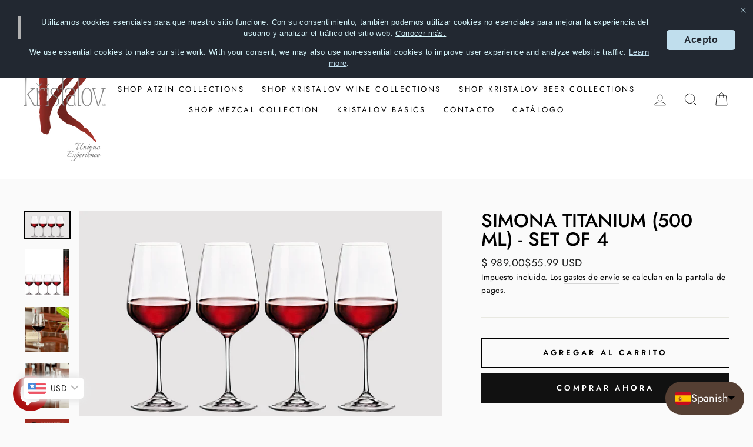

--- FILE ---
content_type: text/javascript; charset=utf-8
request_url: https://kristalov.com/products/simona-titanium-490-ml-set-of-4.js?currency=MXN&country=MX
body_size: 1093
content:
{"id":7047355269314,"title":"SIMONA TITANIUM (500 ml) - Set of 4","handle":"simona-titanium-490-ml-set-of-4","description":"\u003cmeta charset=\"utf-8\"\u003e\n\u003cul class=\"a-unordered-list a-vertical a-spacing-mini\" data-mce-fragment=\"1\"\u003e\n\u003cli data-mce-fragment=\"1\"\u003e\u003cspan class=\"a-list-item\" data-mce-fragment=\"1\"\u003eCONTENIDO: Set de 2 copas de cristal para Vino Tinto de 500 ml, Colección Kristalov Simona Titanium.\u003c\/span\u003e\u003c\/li\u003e\n\u003cli data-mce-fragment=\"1\"\u003e\u003cspan class=\"a-list-item\" data-mce-fragment=\"1\"\u003eMODERNO Y FUNCIONAL DISEÑO: Las paredes delgadas del cristal (0.9 mm) mantienen la temperatura del vino por más tiempo.\u003c\/span\u003e\u003c\/li\u003e\n\u003cli data-mce-fragment=\"1\"\u003e\u003cspan class=\"a-list-item\" data-mce-fragment=\"1\"\u003eENALTECE LOS AROMAS: Gracias a la porosidad del cristal, permite que el vino se oxigene más rápido y enaltezca los aromas.\u003c\/span\u003e\u003c\/li\u003e\n\u003cli data-mce-fragment=\"1\"\u003e\u003cspan class=\"a-list-item\" data-mce-fragment=\"1\"\u003eULTRA RESISTENTES: Nueva tecnología TITANIUM al ser fundidas a 1400° C las hace más resistentes a golpes y caídas accidentales. Aptas para Lavavajillas. Cristal 100% libre de plomo.\u003c\/span\u003e\u003c\/li\u003e\n\u003cli data-mce-fragment=\"1\"\u003e\u003cspan class=\"a-list-item\" data-mce-fragment=\"1\"\u003eEL REGALO PERFECTO: El juego de copas viene empacado en un elegante tubo listo para regalar.\u003c\/span\u003e\u003c\/li\u003e\n\u003c\/ul\u003e","published_at":"2022-03-16T10:40:58-06:00","created_at":"2021-10-05T11:12:43-05:00","vendor":"Kristalov","type":"Stemware","tags":["copa de vino tinto","copas de titanio","copas de vino","gift","glass","red wine glass","titanium glass","wine glass"],"price":98900,"price_min":98900,"price_max":98900,"available":true,"price_varies":false,"compare_at_price":null,"compare_at_price_min":0,"compare_at_price_max":0,"compare_at_price_varies":false,"variants":[{"id":41016347492546,"title":"Default Title","option1":"Default Title","option2":null,"option3":null,"sku":"7503026183434","requires_shipping":true,"taxable":true,"featured_image":null,"available":true,"name":"SIMONA TITANIUM (500 ml) - Set of 4","public_title":null,"options":["Default Title"],"price":98900,"weight":1100,"compare_at_price":null,"inventory_management":"shopify","barcode":"","requires_selling_plan":false,"selling_plan_allocations":[]}],"images":["\/\/cdn.shopify.com\/s\/files\/1\/0519\/0772\/3458\/products\/SIMONATITANIUM_500ml_-Setof4.png?v=1636654393","\/\/cdn.shopify.com\/s\/files\/1\/0519\/0772\/3458\/products\/6115Vn1b4EL._AC_SL1500.jpg?v=1647448824","\/\/cdn.shopify.com\/s\/files\/1\/0519\/0772\/3458\/products\/71JmzhgfZ4L._AC_SL1500.jpg?v=1647448824","\/\/cdn.shopify.com\/s\/files\/1\/0519\/0772\/3458\/products\/71s77nhpjLL._AC_SL1500.jpg?v=1647448824","\/\/cdn.shopify.com\/s\/files\/1\/0519\/0772\/3458\/products\/612Va9MJlPL._AC_SL1500_21cb87f8-a770-4f70-9d7d-926a49430718.jpg?v=1647448824","\/\/cdn.shopify.com\/s\/files\/1\/0519\/0772\/3458\/products\/61Cif1FdzrL._AC_SL1500.jpg?v=1647448824"],"featured_image":"\/\/cdn.shopify.com\/s\/files\/1\/0519\/0772\/3458\/products\/SIMONATITANIUM_500ml_-Setof4.png?v=1636654393","options":[{"name":"Title","position":1,"values":["Default Title"]}],"url":"\/products\/simona-titanium-490-ml-set-of-4","media":[{"alt":null,"id":23346024644802,"position":1,"preview_image":{"aspect_ratio":1.774,"height":1612,"width":2860,"src":"https:\/\/cdn.shopify.com\/s\/files\/1\/0519\/0772\/3458\/products\/SIMONATITANIUM_500ml_-Setof4.png?v=1636654393"},"aspect_ratio":1.774,"height":1612,"media_type":"image","src":"https:\/\/cdn.shopify.com\/s\/files\/1\/0519\/0772\/3458\/products\/SIMONATITANIUM_500ml_-Setof4.png?v=1636654393","width":2860},{"alt":null,"id":24885045100738,"position":2,"preview_image":{"aspect_ratio":0.944,"height":1500,"width":1416,"src":"https:\/\/cdn.shopify.com\/s\/files\/1\/0519\/0772\/3458\/products\/6115Vn1b4EL._AC_SL1500.jpg?v=1647448824"},"aspect_ratio":0.944,"height":1500,"media_type":"image","src":"https:\/\/cdn.shopify.com\/s\/files\/1\/0519\/0772\/3458\/products\/6115Vn1b4EL._AC_SL1500.jpg?v=1647448824","width":1416},{"alt":null,"id":24885046051010,"position":3,"preview_image":{"aspect_ratio":1.0,"height":1500,"width":1500,"src":"https:\/\/cdn.shopify.com\/s\/files\/1\/0519\/0772\/3458\/products\/71JmzhgfZ4L._AC_SL1500.jpg?v=1647448824"},"aspect_ratio":1.0,"height":1500,"media_type":"image","src":"https:\/\/cdn.shopify.com\/s\/files\/1\/0519\/0772\/3458\/products\/71JmzhgfZ4L._AC_SL1500.jpg?v=1647448824","width":1500},{"alt":null,"id":24885046345922,"position":4,"preview_image":{"aspect_ratio":1.0,"height":1500,"width":1500,"src":"https:\/\/cdn.shopify.com\/s\/files\/1\/0519\/0772\/3458\/products\/71s77nhpjLL._AC_SL1500.jpg?v=1647448824"},"aspect_ratio":1.0,"height":1500,"media_type":"image","src":"https:\/\/cdn.shopify.com\/s\/files\/1\/0519\/0772\/3458\/products\/71s77nhpjLL._AC_SL1500.jpg?v=1647448824","width":1500},{"alt":null,"id":24885048770754,"position":5,"preview_image":{"aspect_ratio":1.0,"height":1500,"width":1500,"src":"https:\/\/cdn.shopify.com\/s\/files\/1\/0519\/0772\/3458\/products\/612Va9MJlPL._AC_SL1500_21cb87f8-a770-4f70-9d7d-926a49430718.jpg?v=1647448824"},"aspect_ratio":1.0,"height":1500,"media_type":"image","src":"https:\/\/cdn.shopify.com\/s\/files\/1\/0519\/0772\/3458\/products\/612Va9MJlPL._AC_SL1500_21cb87f8-a770-4f70-9d7d-926a49430718.jpg?v=1647448824","width":1500},{"alt":null,"id":24885047591106,"position":6,"preview_image":{"aspect_ratio":1.067,"height":1406,"width":1500,"src":"https:\/\/cdn.shopify.com\/s\/files\/1\/0519\/0772\/3458\/products\/61Cif1FdzrL._AC_SL1500.jpg?v=1647448824"},"aspect_ratio":1.067,"height":1406,"media_type":"image","src":"https:\/\/cdn.shopify.com\/s\/files\/1\/0519\/0772\/3458\/products\/61Cif1FdzrL._AC_SL1500.jpg?v=1647448824","width":1500}],"requires_selling_plan":false,"selling_plan_groups":[]}

--- FILE ---
content_type: application/x-javascript; charset=utf-8
request_url: https://bundler.nice-team.net/app/shop/status/kristalov.myshopify.com.js?1769021220
body_size: -333
content:
var bundler_settings_updated='1611001108';